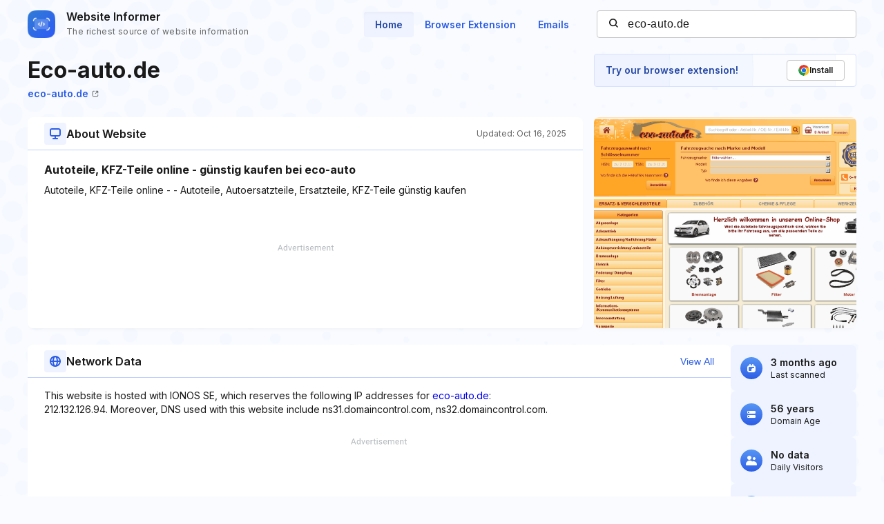

--- FILE ---
content_type: text/html; charset=utf-8
request_url: https://www.google.com/recaptcha/api2/aframe
body_size: 267
content:
<!DOCTYPE HTML><html><head><meta http-equiv="content-type" content="text/html; charset=UTF-8"></head><body><script nonce="EY__DY-ZTDDubZHknPi2ag">/** Anti-fraud and anti-abuse applications only. See google.com/recaptcha */ try{var clients={'sodar':'https://pagead2.googlesyndication.com/pagead/sodar?'};window.addEventListener("message",function(a){try{if(a.source===window.parent){var b=JSON.parse(a.data);var c=clients[b['id']];if(c){var d=document.createElement('img');d.src=c+b['params']+'&rc='+(localStorage.getItem("rc::a")?sessionStorage.getItem("rc::b"):"");window.document.body.appendChild(d);sessionStorage.setItem("rc::e",parseInt(sessionStorage.getItem("rc::e")||0)+1);localStorage.setItem("rc::h",'1768790812534');}}}catch(b){}});window.parent.postMessage("_grecaptcha_ready", "*");}catch(b){}</script></body></html>